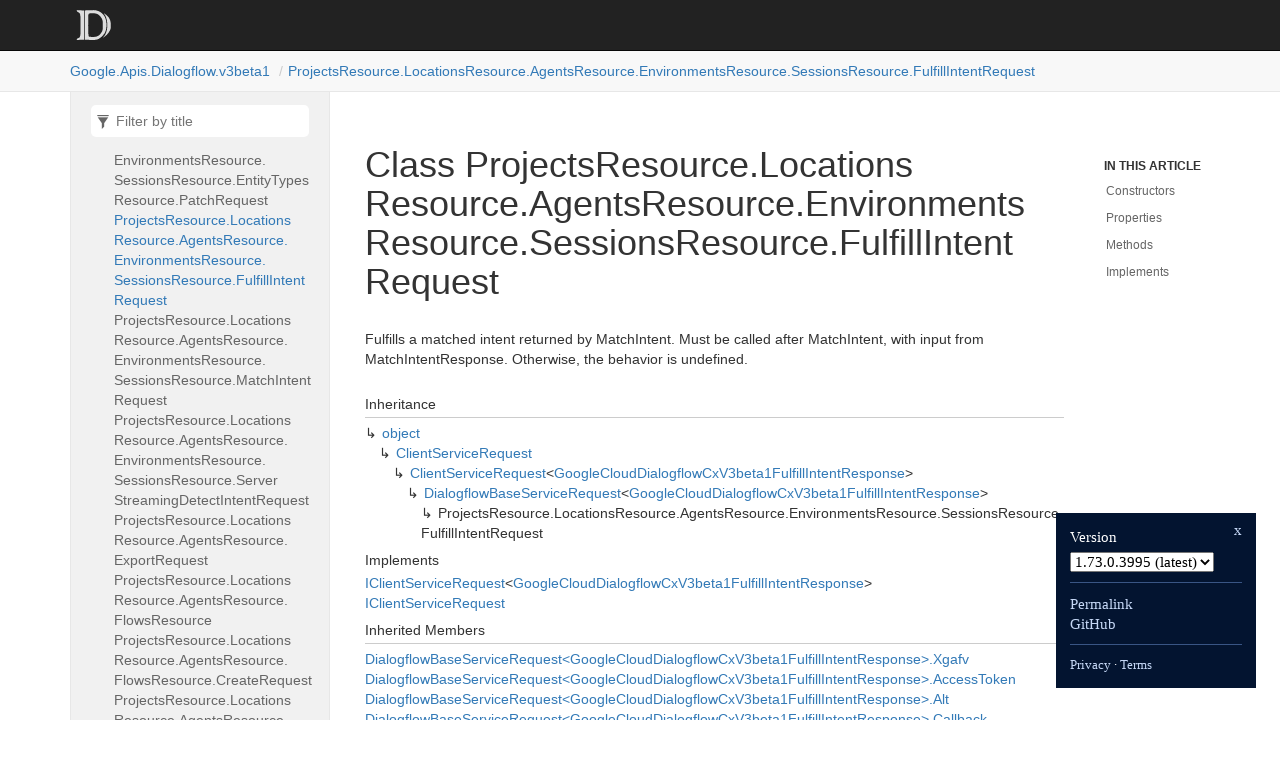

--- FILE ---
content_type: text/html; charset=utf-8
request_url: https://googleapis.dev/dotnet/Google.Apis.Dialogflow.v3beta1/latest/api/Google.Apis.Dialogflow.v3beta1.ProjectsResource.LocationsResource.AgentsResource.EnvironmentsResource.SessionsResource.FulfillIntentRequest.html
body_size: 2604
content:
<!DOCTYPE html>
<!--[if IE]><![endif]-->
<html>

  <head>
    <meta charset="utf-8">
      <meta http-equiv="X-UA-Compatible" content="IE=edge,chrome=1">
      <title>Class ProjectsResource.LocationsResource.AgentsResource.EnvironmentsResource.SessionsResource.FulfillIntentRequest | Google.Apis.Dialogflow.v3beta1 </title>
      <meta name="viewport" content="width=device-width">
      <meta name="title" content="Class ProjectsResource.LocationsResource.AgentsResource.EnvironmentsResource.SessionsResource.FulfillIntentRequest | Google.Apis.Dialogflow.v3beta1 ">
    
    <meta name="description" content="Fulfills a matched intent returned by MatchIntent. Must be called after MatchIntent, with input from MatchIntentResponse. Otherwise, the behavior is undefined.">
      <link rel="shortcut icon" href="../favicon.ico">
      <link rel="stylesheet" href="../styles/docfx.vendor.min.css">
      <link rel="stylesheet" href="../styles/docfx.css">
      <link rel="stylesheet" href="../styles/main.css">
      <meta property="docfx:navrel" content="">
      <meta property="docfx:tocrel" content="toc.html">
    
    
    
  </head>
  <body data-spy="scroll" data-target="#affix" data-offset="120">
    <div id="wrapper">
      <header>

        <nav id="autocollapse" class="navbar navbar-inverse ng-scope" role="navigation">
          <div class="container">
            <div class="navbar-header">
              <button type="button" class="navbar-toggle" data-toggle="collapse" data-target="#navbar">
                <span class="sr-only">Toggle navigation</span>
                <span class="icon-bar"></span>
                <span class="icon-bar"></span>
                <span class="icon-bar"></span>
              </button>

              <a class="navbar-brand" href="../index.html">
                <img id="logo" class="svg" src="../logo.svg" alt="">
              </a>
            </div>
            <div class="collapse navbar-collapse" id="navbar">
              <form class="navbar-form navbar-right" role="search" id="search">
                <div class="form-group">
                  <input type="text" class="form-control" id="search-query" placeholder="Search" autocomplete="off">
                </div>
              </form>
            </div>
          </div>
        </nav>

        <div class="subnav navbar navbar-default">
          <div class="container hide-when-search" id="breadcrumb">
            <ul class="breadcrumb">
              <li></li>
            </ul>
          </div>
        </div>
      </header>
      <div role="main" class="container body-content hide-when-search">

        <div class="sidenav hide-when-search">
          <a class="btn toc-toggle collapse" data-toggle="collapse" href="#sidetoggle" aria-expanded="false" aria-controls="sidetoggle">Show / Hide Table of Contents</a>
          <div class="sidetoggle collapse" id="sidetoggle">
            <div id="sidetoc"></div>
          </div>
        </div>
        <div class="article row grid-right">
          <div class="col-md-10">
            <article class="content wrap" id="_content" data-uid="Google.Apis.Dialogflow.v3beta1.ProjectsResource.LocationsResource.AgentsResource.EnvironmentsResource.SessionsResource.FulfillIntentRequest">



  <h1 id="Google_Apis_Dialogflow_v3beta1_ProjectsResource_LocationsResource_AgentsResource_EnvironmentsResource_SessionsResource_FulfillIntentRequest" data-uid="Google.Apis.Dialogflow.v3beta1.ProjectsResource.LocationsResource.AgentsResource.EnvironmentsResource.SessionsResource.FulfillIntentRequest" class="text-break">Class ProjectsResource.LocationsResource.AgentsResource.EnvironmentsResource.SessionsResource.FulfillIntentRequest</h1>
  <div class="markdown level0 summary"><p>Fulfills a matched intent returned by MatchIntent. Must be called after MatchIntent, with
input from MatchIntentResponse. Otherwise, the behavior is undefined.</p>
</div>
  <div class="markdown level0 conceptual"></div>
  <div class="inheritance">
    <h5>Inheritance</h5>
    <div class="level0"><a class="xref" href="https://learn.microsoft.com/dotnet/api/system.object">object</a></div>
    <div class="level1"><a class="xref" href="https://github.com/googleapis/google-api-dotnet-client/blob/6386ed813d1de3556ac5a4f211160b3765ba1c10/Src/Support/Google.Apis/Requests/ClientServiceRequest.cs">ClientServiceRequest</a></div>
    <div class="level2"><a class="xref" href="https://github.com/googleapis/google-api-dotnet-client/blob/6386ed813d1de3556ac5a4f211160b3765ba1c10/Src/Support/Google.Apis/Requests/ClientServiceRequest.cs">ClientServiceRequest</a>&lt;<a class="xref" href="Google.Apis.Dialogflow.v3beta1.Data.GoogleCloudDialogflowCxV3beta1FulfillIntentResponse.html">GoogleCloudDialogflowCxV3beta1FulfillIntentResponse</a>&gt;</div>
    <div class="level3"><a class="xref" href="Google.Apis.Dialogflow.v3beta1.DialogflowBaseServiceRequest-1.html">DialogflowBaseServiceRequest</a>&lt;<a class="xref" href="Google.Apis.Dialogflow.v3beta1.Data.GoogleCloudDialogflowCxV3beta1FulfillIntentResponse.html">GoogleCloudDialogflowCxV3beta1FulfillIntentResponse</a>&gt;</div>
    <div class="level4"><span class="xref">ProjectsResource.LocationsResource.AgentsResource.EnvironmentsResource.SessionsResource.FulfillIntentRequest</span></div>
  </div>
  <div class="implements">
    <h5>Implements</h5>
    <div><a class="xref" href="https://github.com/googleapis/google-api-dotnet-client/blob/6386ed813d1de3556ac5a4f211160b3765ba1c10/Src/Support/Google.Apis/Requests/IClientServiceRequest.cs">IClientServiceRequest</a>&lt;<a class="xref" href="Google.Apis.Dialogflow.v3beta1.Data.GoogleCloudDialogflowCxV3beta1FulfillIntentResponse.html">GoogleCloudDialogflowCxV3beta1FulfillIntentResponse</a>&gt;</div>
    <div><a class="xref" href="https://github.com/googleapis/google-api-dotnet-client/blob/6386ed813d1de3556ac5a4f211160b3765ba1c10/Src/Support/Google.Apis/Requests/IClientServiceRequest.cs">IClientServiceRequest</a></div>
  </div>
  <div class="inheritedMembers">
    <h5>Inherited Members</h5>
    <div>
      <a class="xref" href="Google.Apis.Dialogflow.v3beta1.DialogflowBaseServiceRequest-1.html#Google_Apis_Dialogflow_v3beta1_DialogflowBaseServiceRequest_1_Xgafv">DialogflowBaseServiceRequest&lt;GoogleCloudDialogflowCxV3beta1FulfillIntentResponse&gt;.Xgafv</a>
    </div>
    <div>
      <a class="xref" href="Google.Apis.Dialogflow.v3beta1.DialogflowBaseServiceRequest-1.html#Google_Apis_Dialogflow_v3beta1_DialogflowBaseServiceRequest_1_AccessToken">DialogflowBaseServiceRequest&lt;GoogleCloudDialogflowCxV3beta1FulfillIntentResponse&gt;.AccessToken</a>
    </div>
    <div>
      <a class="xref" href="Google.Apis.Dialogflow.v3beta1.DialogflowBaseServiceRequest-1.html#Google_Apis_Dialogflow_v3beta1_DialogflowBaseServiceRequest_1_Alt">DialogflowBaseServiceRequest&lt;GoogleCloudDialogflowCxV3beta1FulfillIntentResponse&gt;.Alt</a>
    </div>
    <div>
      <a class="xref" href="Google.Apis.Dialogflow.v3beta1.DialogflowBaseServiceRequest-1.html#Google_Apis_Dialogflow_v3beta1_DialogflowBaseServiceRequest_1_Callback">DialogflowBaseServiceRequest&lt;GoogleCloudDialogflowCxV3beta1FulfillIntentResponse&gt;.Callback</a>
    </div>
    <div>
      <a class="xref" href="Google.Apis.Dialogflow.v3beta1.DialogflowBaseServiceRequest-1.html#Google_Apis_Dialogflow_v3beta1_DialogflowBaseServiceRequest_1_Fields">DialogflowBaseServiceRequest&lt;GoogleCloudDialogflowCxV3beta1FulfillIntentResponse&gt;.Fields</a>
    </div>
    <div>
      <a class="xref" href="Google.Apis.Dialogflow.v3beta1.DialogflowBaseServiceRequest-1.html#Google_Apis_Dialogflow_v3beta1_DialogflowBaseServiceRequest_1_Key">DialogflowBaseServiceRequest&lt;GoogleCloudDialogflowCxV3beta1FulfillIntentResponse&gt;.Key</a>
    </div>
    <div>
      <a class="xref" href="Google.Apis.Dialogflow.v3beta1.DialogflowBaseServiceRequest-1.html#Google_Apis_Dialogflow_v3beta1_DialogflowBaseServiceRequest_1_OauthToken">DialogflowBaseServiceRequest&lt;GoogleCloudDialogflowCxV3beta1FulfillIntentResponse&gt;.OauthToken</a>
    </div>
    <div>
      <a class="xref" href="Google.Apis.Dialogflow.v3beta1.DialogflowBaseServiceRequest-1.html#Google_Apis_Dialogflow_v3beta1_DialogflowBaseServiceRequest_1_PrettyPrint">DialogflowBaseServiceRequest&lt;GoogleCloudDialogflowCxV3beta1FulfillIntentResponse&gt;.PrettyPrint</a>
    </div>
    <div>
      <a class="xref" href="Google.Apis.Dialogflow.v3beta1.DialogflowBaseServiceRequest-1.html#Google_Apis_Dialogflow_v3beta1_DialogflowBaseServiceRequest_1_QuotaUser">DialogflowBaseServiceRequest&lt;GoogleCloudDialogflowCxV3beta1FulfillIntentResponse&gt;.QuotaUser</a>
    </div>
    <div>
      <a class="xref" href="Google.Apis.Dialogflow.v3beta1.DialogflowBaseServiceRequest-1.html#Google_Apis_Dialogflow_v3beta1_DialogflowBaseServiceRequest_1_UploadType">DialogflowBaseServiceRequest&lt;GoogleCloudDialogflowCxV3beta1FulfillIntentResponse&gt;.UploadType</a>
    </div>
    <div>
      <a class="xref" href="Google.Apis.Dialogflow.v3beta1.DialogflowBaseServiceRequest-1.html#Google_Apis_Dialogflow_v3beta1_DialogflowBaseServiceRequest_1_UploadProtocol">DialogflowBaseServiceRequest&lt;GoogleCloudDialogflowCxV3beta1FulfillIntentResponse&gt;.UploadProtocol</a>
    </div>
    <div>
      <a class="xref" href="https://github.com/googleapis/google-api-dotnet-client/blob/6386ed813d1de3556ac5a4f211160b3765ba1c10/Src/Support/Google.Apis/Requests/ClientServiceRequest.cs">ClientServiceRequest&lt;GoogleCloudDialogflowCxV3beta1FulfillIntentResponse&gt;.Execute()</a>
    </div>
    <div>
      <a class="xref" href="https://github.com/googleapis/google-api-dotnet-client/blob/6386ed813d1de3556ac5a4f211160b3765ba1c10/Src/Support/Google.Apis/Requests/ClientServiceRequest.cs">ClientServiceRequest&lt;GoogleCloudDialogflowCxV3beta1FulfillIntentResponse&gt;.ExecuteAsStream()</a>
    </div>
    <div>
      <a class="xref" href="https://github.com/googleapis/google-api-dotnet-client/blob/6386ed813d1de3556ac5a4f211160b3765ba1c10/Src/Support/Google.Apis/Requests/ClientServiceRequest.cs">ClientServiceRequest&lt;GoogleCloudDialogflowCxV3beta1FulfillIntentResponse&gt;.ExecuteAsync()</a>
    </div>
    <div>
      <a class="xref" href="https://github.com/googleapis/google-api-dotnet-client/blob/6386ed813d1de3556ac5a4f211160b3765ba1c10/Src/Support/Google.Apis/Requests/ClientServiceRequest.cs">ClientServiceRequest&lt;GoogleCloudDialogflowCxV3beta1FulfillIntentResponse&gt;.ExecuteAsync(CancellationToken)</a>
    </div>
    <div>
      <a class="xref" href="https://github.com/googleapis/google-api-dotnet-client/blob/6386ed813d1de3556ac5a4f211160b3765ba1c10/Src/Support/Google.Apis/Requests/ClientServiceRequest.cs">ClientServiceRequest&lt;GoogleCloudDialogflowCxV3beta1FulfillIntentResponse&gt;.ExecuteAsStreamAsync()</a>
    </div>
    <div>
      <a class="xref" href="https://github.com/googleapis/google-api-dotnet-client/blob/6386ed813d1de3556ac5a4f211160b3765ba1c10/Src/Support/Google.Apis/Requests/ClientServiceRequest.cs">ClientServiceRequest&lt;GoogleCloudDialogflowCxV3beta1FulfillIntentResponse&gt;.ExecuteAsStreamAsync(CancellationToken)</a>
    </div>
    <div>
      <a class="xref" href="https://github.com/googleapis/google-api-dotnet-client/blob/6386ed813d1de3556ac5a4f211160b3765ba1c10/Src/Support/Google.Apis/Requests/ClientServiceRequest.cs">ClientServiceRequest&lt;GoogleCloudDialogflowCxV3beta1FulfillIntentResponse&gt;.CreateRequest(bool?)</a>
    </div>
    <div>
      <a class="xref" href="https://github.com/googleapis/google-api-dotnet-client/blob/6386ed813d1de3556ac5a4f211160b3765ba1c10/Src/Support/Google.Apis/Requests/ClientServiceRequest.cs">ClientServiceRequest&lt;GoogleCloudDialogflowCxV3beta1FulfillIntentResponse&gt;.GenerateRequestUri()</a>
    </div>
    <div>
      <a class="xref" href="https://github.com/googleapis/google-api-dotnet-client/blob/6386ed813d1de3556ac5a4f211160b3765ba1c10/Src/Support/Google.Apis/Requests/ClientServiceRequest.cs">ClientServiceRequest&lt;GoogleCloudDialogflowCxV3beta1FulfillIntentResponse&gt;.GetDefaultETagAction(string)</a>
    </div>
    <div>
      <a class="xref" href="https://github.com/googleapis/google-api-dotnet-client/blob/6386ed813d1de3556ac5a4f211160b3765ba1c10/Src/Support/Google.Apis/Requests/ClientServiceRequest.cs">ClientServiceRequest&lt;GoogleCloudDialogflowCxV3beta1FulfillIntentResponse&gt;.ETagAction</a>
    </div>
    <div>
      <a class="xref" href="https://github.com/googleapis/google-api-dotnet-client/blob/6386ed813d1de3556ac5a4f211160b3765ba1c10/Src/Support/Google.Apis/Requests/ClientServiceRequest.cs">ClientServiceRequest&lt;GoogleCloudDialogflowCxV3beta1FulfillIntentResponse&gt;.ModifyRequest</a>
    </div>
    <div>
      <a class="xref" href="https://github.com/googleapis/google-api-dotnet-client/blob/6386ed813d1de3556ac5a4f211160b3765ba1c10/Src/Support/Google.Apis/Requests/ClientServiceRequest.cs">ClientServiceRequest&lt;GoogleCloudDialogflowCxV3beta1FulfillIntentResponse&gt;.ValidateParameters</a>
    </div>
    <div>
      <a class="xref" href="https://github.com/googleapis/google-api-dotnet-client/blob/6386ed813d1de3556ac5a4f211160b3765ba1c10/Src/Support/Google.Apis/Requests/ClientServiceRequest.cs">ClientServiceRequest&lt;GoogleCloudDialogflowCxV3beta1FulfillIntentResponse&gt;.ApiVersion</a>
    </div>
    <div>
      <a class="xref" href="https://github.com/googleapis/google-api-dotnet-client/blob/6386ed813d1de3556ac5a4f211160b3765ba1c10/Src/Support/Google.Apis/Requests/ClientServiceRequest.cs">ClientServiceRequest&lt;GoogleCloudDialogflowCxV3beta1FulfillIntentResponse&gt;.RequestParameters</a>
    </div>
    <div>
      <a class="xref" href="https://github.com/googleapis/google-api-dotnet-client/blob/6386ed813d1de3556ac5a4f211160b3765ba1c10/Src/Support/Google.Apis/Requests/ClientServiceRequest.cs">ClientServiceRequest&lt;GoogleCloudDialogflowCxV3beta1FulfillIntentResponse&gt;.Service</a>
    </div>
    <div>
      <a class="xref" href="https://github.com/googleapis/google-api-dotnet-client/blob/6386ed813d1de3556ac5a4f211160b3765ba1c10/Src/Support/Google.Apis/Requests/ClientServiceRequest.cs">ClientServiceRequest._unsuccessfulResponseHandlers</a>
    </div>
    <div>
      <a class="xref" href="https://github.com/googleapis/google-api-dotnet-client/blob/6386ed813d1de3556ac5a4f211160b3765ba1c10/Src/Support/Google.Apis/Requests/ClientServiceRequest.cs">ClientServiceRequest._exceptionHandlers</a>
    </div>
    <div>
      <a class="xref" href="https://github.com/googleapis/google-api-dotnet-client/blob/6386ed813d1de3556ac5a4f211160b3765ba1c10/Src/Support/Google.Apis/Requests/ClientServiceRequest.cs">ClientServiceRequest._executeInterceptors</a>
    </div>
    <div>
      <a class="xref" href="https://github.com/googleapis/google-api-dotnet-client/blob/6386ed813d1de3556ac5a4f211160b3765ba1c10/Src/Support/Google.Apis/Requests/ClientServiceRequest.cs">ClientServiceRequest.AddUnsuccessfulResponseHandler(IHttpUnsuccessfulResponseHandler)</a>
    </div>
    <div>
      <a class="xref" href="https://github.com/googleapis/google-api-dotnet-client/blob/6386ed813d1de3556ac5a4f211160b3765ba1c10/Src/Support/Google.Apis/Requests/ClientServiceRequest.cs">ClientServiceRequest.AddExceptionHandler(IHttpExceptionHandler)</a>
    </div>
    <div>
      <a class="xref" href="https://github.com/googleapis/google-api-dotnet-client/blob/6386ed813d1de3556ac5a4f211160b3765ba1c10/Src/Support/Google.Apis/Requests/ClientServiceRequest.cs">ClientServiceRequest.AddExecuteInterceptor(IHttpExecuteInterceptor)</a>
    </div>
    <div>
      <a class="xref" href="https://github.com/googleapis/google-api-dotnet-client/blob/6386ed813d1de3556ac5a4f211160b3765ba1c10/Src/Support/Google.Apis/Requests/ClientServiceRequest.cs">ClientServiceRequest.Credential</a>
    </div>
    <div>
      <a class="xref" href="https://learn.microsoft.com/dotnet/api/system.object.equals#system-object-equals(system-object)">object.Equals(object)</a>
    </div>
    <div>
      <a class="xref" href="https://learn.microsoft.com/dotnet/api/system.object.equals#system-object-equals(system-object-system-object)">object.Equals(object, object)</a>
    </div>
    <div>
      <a class="xref" href="https://learn.microsoft.com/dotnet/api/system.object.gethashcode">object.GetHashCode()</a>
    </div>
    <div>
      <a class="xref" href="https://learn.microsoft.com/dotnet/api/system.object.gettype">object.GetType()</a>
    </div>
    <div>
      <a class="xref" href="https://learn.microsoft.com/dotnet/api/system.object.memberwiseclone">object.MemberwiseClone()</a>
    </div>
    <div>
      <a class="xref" href="https://learn.microsoft.com/dotnet/api/system.object.referenceequals">object.ReferenceEquals(object, object)</a>
    </div>
    <div>
      <a class="xref" href="https://learn.microsoft.com/dotnet/api/system.object.tostring">object.ToString()</a>
    </div>
  </div>
  <h6><strong>Namespace</strong>: <a class="xref" href="Google.html">Google</a>.<a class="xref" href="Google.Apis.html">Apis</a>.<a class="xref" href="Google.Apis.Dialogflow.html">Dialogflow</a>.<a class="xref" href="Google.Apis.Dialogflow.v3beta1.html">v3beta1</a></h6>
  <h6><strong>Assembly</strong>: Google.Apis.Dialogflow.v3beta1.dll</h6>
  <h5 id="Google_Apis_Dialogflow_v3beta1_ProjectsResource_LocationsResource_AgentsResource_EnvironmentsResource_SessionsResource_FulfillIntentRequest_syntax">Syntax</h5>
  <div class="codewrapper">
    <pre><code class="lang-csharp hljs">public class ProjectsResource.LocationsResource.AgentsResource.EnvironmentsResource.SessionsResource.FulfillIntentRequest : DialogflowBaseServiceRequest&lt;GoogleCloudDialogflowCxV3beta1FulfillIntentResponse&gt;, IClientServiceRequest&lt;GoogleCloudDialogflowCxV3beta1FulfillIntentResponse&gt;, IClientServiceRequest</code></pre>
  </div>
  <h3 id="constructors">Constructors
</h3>
  <a id="Google_Apis_Dialogflow_v3beta1_ProjectsResource_LocationsResource_AgentsResource_EnvironmentsResource_SessionsResource_FulfillIntentRequest__ctor_" data-uid="Google.Apis.Dialogflow.v3beta1.ProjectsResource.LocationsResource.AgentsResource.EnvironmentsResource.SessionsResource.FulfillIntentRequest.#ctor*"></a>
  <h4 id="[base64]" data-uid="Google.Apis.Dialogflow.v3beta1.ProjectsResource.LocationsResource.AgentsResource.EnvironmentsResource.SessionsResource.FulfillIntentRequest.#ctor(Google.Apis.Services.IClientService,Google.Apis.Dialogflow.v3beta1.Data.GoogleCloudDialogflowCxV3beta1FulfillIntentRequest,System.String)">FulfillIntentRequest(IClientService, GoogleCloudDialogflowCxV3beta1FulfillIntentRequest, string)</h4>
  <div class="markdown level1 summary"><p>Constructs a new FulfillIntent request.</p>
</div>
  <div class="markdown level1 conceptual"></div>
  <h5 class="declaration">Declaration</h5>
  <div class="codewrapper">
    <pre><code class="lang-csharp hljs">public FulfillIntentRequest(IClientService service, GoogleCloudDialogflowCxV3beta1FulfillIntentRequest body, string session)</code></pre>
  </div>
  <h5 class="parameters">Parameters</h5>
  <table class="table table-bordered table-condensed">
    <thead>
      <tr>
        <th>Type</th>
        <th>Name</th>
        <th>Description</th>
      </tr>
    </thead>
    <tbody>
      <tr>
        <td><a class="xref" href="https://github.com/googleapis/google-api-dotnet-client/blob/6386ed813d1de3556ac5a4f211160b3765ba1c10/Src/Support/Google.Apis/Services/IClientService.cs">IClientService</a></td>
        <td><span class="parametername">service</span></td>
        <td></td>
      </tr>
      <tr>
        <td><a class="xref" href="Google.Apis.Dialogflow.v3beta1.Data.GoogleCloudDialogflowCxV3beta1FulfillIntentRequest.html">GoogleCloudDialogflowCxV3beta1FulfillIntentRequest</a></td>
        <td><span class="parametername">body</span></td>
        <td></td>
      </tr>
      <tr>
        <td><a class="xref" href="https://learn.microsoft.com/dotnet/api/system.string">string</a></td>
        <td><span class="parametername">session</span></td>
        <td></td>
      </tr>
    </tbody>
  </table>
  <h3 id="properties">Properties
</h3>
  <a id="Google_Apis_Dialogflow_v3beta1_ProjectsResource_LocationsResource_AgentsResource_EnvironmentsResource_SessionsResource_FulfillIntentRequest_HttpMethod_" data-uid="Google.Apis.Dialogflow.v3beta1.ProjectsResource.LocationsResource.AgentsResource.EnvironmentsResource.SessionsResource.FulfillIntentRequest.HttpMethod*"></a>
  <h4 id="Google_Apis_Dialogflow_v3beta1_ProjectsResource_LocationsResource_AgentsResource_EnvironmentsResource_SessionsResource_FulfillIntentRequest_HttpMethod" data-uid="Google.Apis.Dialogflow.v3beta1.ProjectsResource.LocationsResource.AgentsResource.EnvironmentsResource.SessionsResource.FulfillIntentRequest.HttpMethod">HttpMethod</h4>
  <div class="markdown level1 summary"><p>Gets the HTTP method.</p>
</div>
  <div class="markdown level1 conceptual"></div>
  <h5 class="declaration">Declaration</h5>
  <div class="codewrapper">
    <pre><code class="lang-csharp hljs">public override string HttpMethod { get; }</code></pre>
  </div>
  <h5 class="propertyValue">Property Value</h5>
  <table class="table table-bordered table-condensed">
    <thead>
      <tr>
        <th>Type</th>
        <th>Description</th>
      </tr>
    </thead>
    <tbody>
      <tr>
        <td><a class="xref" href="https://learn.microsoft.com/dotnet/api/system.string">string</a></td>
        <td></td>
      </tr>
    </tbody>
  </table>
  <h5 class="overrides">Overrides</h5>
  <div><a class="xref" href="https://github.com/googleapis/google-api-dotnet-client/blob/6386ed813d1de3556ac5a4f211160b3765ba1c10/Src/Support/Google.Apis/Requests/ClientServiceRequest.cs">ClientServiceRequest&lt;GoogleCloudDialogflowCxV3beta1FulfillIntentResponse&gt;.HttpMethod</a></div>
  <a id="Google_Apis_Dialogflow_v3beta1_ProjectsResource_LocationsResource_AgentsResource_EnvironmentsResource_SessionsResource_FulfillIntentRequest_MethodName_" data-uid="Google.Apis.Dialogflow.v3beta1.ProjectsResource.LocationsResource.AgentsResource.EnvironmentsResource.SessionsResource.FulfillIntentRequest.MethodName*"></a>
  <h4 id="Google_Apis_Dialogflow_v3beta1_ProjectsResource_LocationsResource_AgentsResource_EnvironmentsResource_SessionsResource_FulfillIntentRequest_MethodName" data-uid="Google.Apis.Dialogflow.v3beta1.ProjectsResource.LocationsResource.AgentsResource.EnvironmentsResource.SessionsResource.FulfillIntentRequest.MethodName">MethodName</h4>
  <div class="markdown level1 summary"><p>Gets the method name.</p>
</div>
  <div class="markdown level1 conceptual"></div>
  <h5 class="declaration">Declaration</h5>
  <div class="codewrapper">
    <pre><code class="lang-csharp hljs">public override string MethodName { get; }</code></pre>
  </div>
  <h5 class="propertyValue">Property Value</h5>
  <table class="table table-bordered table-condensed">
    <thead>
      <tr>
        <th>Type</th>
        <th>Description</th>
      </tr>
    </thead>
    <tbody>
      <tr>
        <td><a class="xref" href="https://learn.microsoft.com/dotnet/api/system.string">string</a></td>
        <td></td>
      </tr>
    </tbody>
  </table>
  <h5 class="overrides">Overrides</h5>
  <div><a class="xref" href="https://github.com/googleapis/google-api-dotnet-client/blob/6386ed813d1de3556ac5a4f211160b3765ba1c10/Src/Support/Google.Apis/Requests/ClientServiceRequest.cs">ClientServiceRequest&lt;GoogleCloudDialogflowCxV3beta1FulfillIntentResponse&gt;.MethodName</a></div>
  <a id="Google_Apis_Dialogflow_v3beta1_ProjectsResource_LocationsResource_AgentsResource_EnvironmentsResource_SessionsResource_FulfillIntentRequest_RestPath_" data-uid="Google.Apis.Dialogflow.v3beta1.ProjectsResource.LocationsResource.AgentsResource.EnvironmentsResource.SessionsResource.FulfillIntentRequest.RestPath*"></a>
  <h4 id="Google_Apis_Dialogflow_v3beta1_ProjectsResource_LocationsResource_AgentsResource_EnvironmentsResource_SessionsResource_FulfillIntentRequest_RestPath" data-uid="Google.Apis.Dialogflow.v3beta1.ProjectsResource.LocationsResource.AgentsResource.EnvironmentsResource.SessionsResource.FulfillIntentRequest.RestPath">RestPath</h4>
  <div class="markdown level1 summary"><p>Gets the REST path.</p>
</div>
  <div class="markdown level1 conceptual"></div>
  <h5 class="declaration">Declaration</h5>
  <div class="codewrapper">
    <pre><code class="lang-csharp hljs">public override string RestPath { get; }</code></pre>
  </div>
  <h5 class="propertyValue">Property Value</h5>
  <table class="table table-bordered table-condensed">
    <thead>
      <tr>
        <th>Type</th>
        <th>Description</th>
      </tr>
    </thead>
    <tbody>
      <tr>
        <td><a class="xref" href="https://learn.microsoft.com/dotnet/api/system.string">string</a></td>
        <td></td>
      </tr>
    </tbody>
  </table>
  <h5 class="overrides">Overrides</h5>
  <div><a class="xref" href="https://github.com/googleapis/google-api-dotnet-client/blob/6386ed813d1de3556ac5a4f211160b3765ba1c10/Src/Support/Google.Apis/Requests/ClientServiceRequest.cs">ClientServiceRequest&lt;GoogleCloudDialogflowCxV3beta1FulfillIntentResponse&gt;.RestPath</a></div>
  <a id="Google_Apis_Dialogflow_v3beta1_ProjectsResource_LocationsResource_AgentsResource_EnvironmentsResource_SessionsResource_FulfillIntentRequest_Session_" data-uid="Google.Apis.Dialogflow.v3beta1.ProjectsResource.LocationsResource.AgentsResource.EnvironmentsResource.SessionsResource.FulfillIntentRequest.Session*"></a>
  <h4 id="Google_Apis_Dialogflow_v3beta1_ProjectsResource_LocationsResource_AgentsResource_EnvironmentsResource_SessionsResource_FulfillIntentRequest_Session" data-uid="Google.Apis.Dialogflow.v3beta1.ProjectsResource.LocationsResource.AgentsResource.EnvironmentsResource.SessionsResource.FulfillIntentRequest.Session">Session</h4>
  <div class="markdown level1 summary"><p>Required. The name of the session this query is sent to. Format:
<code>projects//locations//agents//sessions/</code> or
<code>projects//locations//agents//environments//sessions/</code>. If <code>Environment ID</code> is not
specified, we assume default 'draft' environment. It's up to the API caller to choose an
appropriate <code>Session ID</code>. It can be a random number or some type of session identifiers
(preferably hashed). The length of the <code>Session ID</code> must not exceed 36 characters. For
more information, see the <a href="https://cloud.google.com/dialogflow/cx/docs/concept/session">sessions
guide</a>.</p>
</div>
  <div class="markdown level1 conceptual"></div>
  <h5 class="declaration">Declaration</h5>
  <div class="codewrapper">
    <pre><code class="lang-csharp hljs">[RequestParameter(&quot;session&quot;, RequestParameterType.Path)]
public virtual string Session { get; }</code></pre>
  </div>
  <h5 class="propertyValue">Property Value</h5>
  <table class="table table-bordered table-condensed">
    <thead>
      <tr>
        <th>Type</th>
        <th>Description</th>
      </tr>
    </thead>
    <tbody>
      <tr>
        <td><a class="xref" href="https://learn.microsoft.com/dotnet/api/system.string">string</a></td>
        <td></td>
      </tr>
    </tbody>
  </table>
  <h3 id="methods">Methods
</h3>
  <a id="Google_Apis_Dialogflow_v3beta1_ProjectsResource_LocationsResource_AgentsResource_EnvironmentsResource_SessionsResource_FulfillIntentRequest_GetBody_" data-uid="Google.Apis.Dialogflow.v3beta1.ProjectsResource.LocationsResource.AgentsResource.EnvironmentsResource.SessionsResource.FulfillIntentRequest.GetBody*"></a>
  <h4 id="Google_Apis_Dialogflow_v3beta1_ProjectsResource_LocationsResource_AgentsResource_EnvironmentsResource_SessionsResource_FulfillIntentRequest_GetBody" data-uid="Google.Apis.Dialogflow.v3beta1.ProjectsResource.LocationsResource.AgentsResource.EnvironmentsResource.SessionsResource.FulfillIntentRequest.GetBody">GetBody()</h4>
  <div class="markdown level1 summary"><p>Returns the body of the request.</p>
</div>
  <div class="markdown level1 conceptual"></div>
  <h5 class="declaration">Declaration</h5>
  <div class="codewrapper">
    <pre><code class="lang-csharp hljs">protected override object GetBody()</code></pre>
  </div>
  <h5 class="returns">Returns</h5>
  <table class="table table-bordered table-condensed">
    <thead>
      <tr>
        <th>Type</th>
        <th>Description</th>
      </tr>
    </thead>
    <tbody>
      <tr>
        <td><a class="xref" href="https://learn.microsoft.com/dotnet/api/system.object">object</a></td>
        <td></td>
      </tr>
    </tbody>
  </table>
  <h5 class="overrides">Overrides</h5>
  <div><a class="xref" href="https://github.com/googleapis/google-api-dotnet-client/blob/6386ed813d1de3556ac5a4f211160b3765ba1c10/Src/Support/Google.Apis/Requests/ClientServiceRequest.cs">ClientServiceRequest&lt;GoogleCloudDialogflowCxV3beta1FulfillIntentResponse&gt;.GetBody()</a></div>
  <a id="Google_Apis_Dialogflow_v3beta1_ProjectsResource_LocationsResource_AgentsResource_EnvironmentsResource_SessionsResource_FulfillIntentRequest_InitParameters_" data-uid="Google.Apis.Dialogflow.v3beta1.ProjectsResource.LocationsResource.AgentsResource.EnvironmentsResource.SessionsResource.FulfillIntentRequest.InitParameters*"></a>
  <h4 id="Google_Apis_Dialogflow_v3beta1_ProjectsResource_LocationsResource_AgentsResource_EnvironmentsResource_SessionsResource_FulfillIntentRequest_InitParameters" data-uid="Google.Apis.Dialogflow.v3beta1.ProjectsResource.LocationsResource.AgentsResource.EnvironmentsResource.SessionsResource.FulfillIntentRequest.InitParameters">InitParameters()</h4>
  <div class="markdown level1 summary"><p>Initializes FulfillIntent parameter list.</p>
</div>
  <div class="markdown level1 conceptual"></div>
  <h5 class="declaration">Declaration</h5>
  <div class="codewrapper">
    <pre><code class="lang-csharp hljs">protected override void InitParameters()</code></pre>
  </div>
  <h5 class="overrides">Overrides</h5>
  <div><a class="xref" href="Google.Apis.Dialogflow.v3beta1.DialogflowBaseServiceRequest-1.html#Google_Apis_Dialogflow_v3beta1_DialogflowBaseServiceRequest_1_InitParameters">DialogflowBaseServiceRequest&lt;GoogleCloudDialogflowCxV3beta1FulfillIntentResponse&gt;.InitParameters()</a></div>
  <h3 id="implements">Implements</h3>
  <div>
      <a class="xref" href="https://github.com/googleapis/google-api-dotnet-client/blob/6386ed813d1de3556ac5a4f211160b3765ba1c10/Src/Support/Google.Apis/Requests/IClientServiceRequest.cs">IClientServiceRequest&lt;TResponse&gt;</a>
  </div>
  <div>
      <a class="xref" href="https://github.com/googleapis/google-api-dotnet-client/blob/6386ed813d1de3556ac5a4f211160b3765ba1c10/Src/Support/Google.Apis/Requests/IClientServiceRequest.cs">IClientServiceRequest</a>
  </div>

</article>
          </div>

          <div class="hidden-sm col-md-2" role="complementary">
            <div class="sideaffix">
              <nav class="bs-docs-sidebar hidden-print hidden-xs hidden-sm affix" id="affix">
                <h5>In this article</h5>
                <div></div>
              </nav>
            </div>
          </div>
        </div>
      </div>

      <footer>
        <div class="grad-bottom"></div>
        <div class="footer">
          <div class="container">
            <span class="pull-right">
              <a href="#top">Back to top</a>
            </span>
       
      <span>Generated by <strong>DocFX</strong></span>
          </div>
        </div>
      </footer>
    </div>

    <script type="text/javascript" src="../styles/docfx.vendor.min.js"></script>
    <script type="text/javascript" src="../styles/docfx.js"></script>
    <script type="text/javascript" src="../styles/main.js"></script>
  <script src="/yoshi.js"></script>
</body>
</html>


--- FILE ---
content_type: text/javascript; charset=utf-8
request_url: https://googleapis.dev/dotnet/Google.Apis.Dialogflow.v3beta1/latest/styles/main.js
body_size: -406
content:
// Licensed to the .NET Foundation under one or more agreements.
// The .NET Foundation licenses this file to you under the MIT license.


--- FILE ---
content_type: text/plain; charset=utf-8
request_url: https://firestore.googleapis.com/google.firestore.v1.Firestore/Listen/channel?database=projects%2Fceltic-parser-231120%2Fdatabases%2F(default)&VER=8&RID=21557&CVER=22&X-HTTP-Session-Id=gsessionid&%24httpHeaders=X-Goog-Api-Client%3Agl-js%2F%20fire%2F5.10.0%0D%0A&zx=gu4ecu8fej96&t=1
body_size: -133
content:
51
[[0,["c","28NUQDrH_yV5ATaok9OSkA","",8,12,30000]]]
